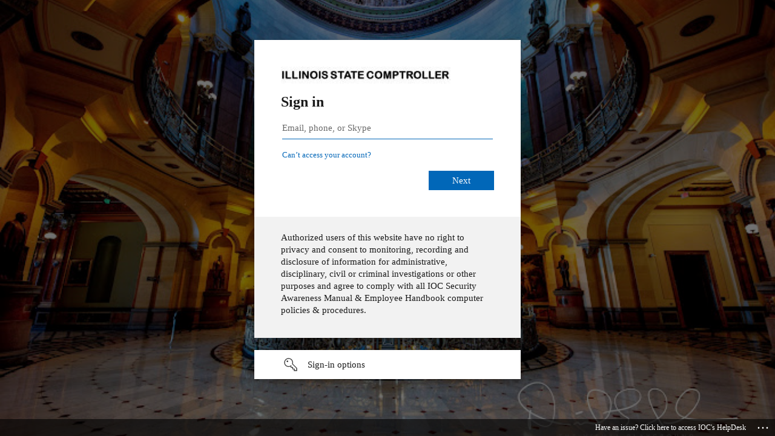

--- FILE ---
content_type: text/html; charset=utf-8
request_url: https://login.microsoftonline.com/21fa31a2-49df-4a81-a495-19c0a4459f22/saml2?SAMLRequest=hZJNbxMxEIb%2Fysr33bVdL%2B1aSaTQCBGpQNSEHrggY48TS1578XgL%2FHucDYhyaHuyNH7feeZrgWrwo1xP%2BRTu4fsEmKufgw8o548lmVKQUaFDGdQAKLOW%2B%2FWHO8kbKscUc9TRkyeWlx0KEVJ2MZBqu1mSr1fXb%2FpOCaoNs52wXPVgbxhT14YLY7k1DExHqaWMVA%2BQsDiXpCQqdsQJtgGzCrmEKBc17WreHSiXjErRfSHVpnTjgsqz65TziLJtfTy60AxOp4jR5hi8C9DoOLScWXXFFK9Fb2wt1A2rlei7mvWaKiG63nLennvkpFr%2FbeQ2BpwGSHtIj07D5%2Fu7f6iclAsuHBvnCyQ6LJQxp%2Bg9pOYYH1t0w%2BjhnLIdopk8NONpnBEtXl5eK41z9LVkpNr9WcdbF0wRvryJbxcRyveHw67efdofyGpxJsp5smn1Gm%2FRPlUvLnf0sXC2m130Tv%2Bq3sU0qPx8Gaxhc8SZ2s5SOQUcQTvrwJQRex9%2F3CZQGZYkpwlIu7pA%2F7%2FX1W8%3D&RelayState=https%3A%2F%2Ftraining.illinoiscomptroller.gov%2Findex%2Fssologin%2Fservice%3Asaml&sso_reload=true
body_size: 15511
content:


<!-- Copyright (C) Microsoft Corporation. All rights reserved. -->
<!DOCTYPE html>
<html dir="ltr" class="" lang="en">
<head>
    <title>Sign in to your account</title>
    <meta http-equiv="Content-Type" content="text/html; charset=UTF-8">
    <meta http-equiv="X-UA-Compatible" content="IE=edge">
    <meta name="viewport" content="width=device-width, initial-scale=1.0, maximum-scale=2.0, user-scalable=yes">
    <meta http-equiv="Pragma" content="no-cache">
    <meta http-equiv="Expires" content="-1">
    <link rel="preconnect" href="https://aadcdn.msauth.net" crossorigin>
<meta http-equiv="x-dns-prefetch-control" content="on">
<link rel="dns-prefetch" href="//aadcdn.msauth.net">
<link rel="dns-prefetch" href="//aadcdn.msftauth.net">

    <meta name="PageID" content="ConvergedSignIn" />
    <meta name="SiteID" content="" />
    <meta name="ReqLC" content="1033" />
    <meta name="LocLC" content="en-US" />


        <meta name="format-detection" content="telephone=no" />

    <noscript>
        <meta http-equiv="Refresh" content="0; URL=https://login.microsoftonline.com/jsdisabled" />
    </noscript>

    
    
<meta name="robots" content="none" />

<script type="text/javascript" nonce='Eej3chs8xcBn29gQaRIEbg'>//<![CDATA[
$Config={"fShowPersistentCookiesWarning":false,"urlMsaSignUp":"https://login.live.com/oauth20_authorize.srf?scope=openid+profile+email+offline_access\u0026response_type=code\u0026client_id=51483342-085c-4d86-bf88-cf50c7252078\u0026response_mode=form_post\u0026redirect_uri=https%3a%2f%2flogin.microsoftonline.com%2fcommon%2ffederation%2foauth2msa\u0026state=[base64]\u0026estsfed=1\u0026uaid=d31165736a4b4eeeaf1df0ee9254cff2\u0026signup=1\u0026lw=1\u0026fl=easi2\u0026fci=training.illinoiscomptroller.gov","urlMsaLogout":"https://login.live.com/logout.srf?iframed_by=https%3a%2f%2flogin.microsoftonline.com","urlOtherIdpForget":"https://login.live.com/forgetme.srf?iframed_by=https%3a%2f%2flogin.microsoftonline.com","showCantAccessAccountLink":true,"arrExternalTrustedRealmFederatedIdps":[{"IdpType":400,"IdpSignInUrl":"https://login.live.com/oauth20_authorize.srf?scope=openid+profile+email+offline_access\u0026response_type=code\u0026client_id=51483342-085c-4d86-bf88-cf50c7252078\u0026response_mode=form_post\u0026redirect_uri=https%3a%2f%2flogin.microsoftonline.com%2fcommon%2ffederation%2foauth2msa\u0026state=[base64]\u0026estsfed=1\u0026uaid=d31165736a4b4eeeaf1df0ee9254cff2\u0026fci=training.illinoiscomptroller.gov\u0026idp_hint=github.com","DisplayName":"GitHub","Promoted":false}],"fEnableShowResendCode":true,"iShowResendCodeDelay":90000,"sSMSCtryPhoneData":"AF~Afghanistan~93!!!AX~Åland Islands~358!!!AL~Albania~355!!!DZ~Algeria~213!!!AS~American Samoa~1!!!AD~Andorra~376!!!AO~Angola~244!!!AI~Anguilla~1!!!AG~Antigua and Barbuda~1!!!AR~Argentina~54!!!AM~Armenia~374!!!AW~Aruba~297!!!AC~Ascension Island~247!!!AU~Australia~61!!!AT~Austria~43!!!AZ~Azerbaijan~994!!!BS~Bahamas~1!!!BH~Bahrain~973!!!BD~Bangladesh~880!!!BB~Barbados~1!!!BY~Belarus~375!!!BE~Belgium~32!!!BZ~Belize~501!!!BJ~Benin~229!!!BM~Bermuda~1!!!BT~Bhutan~975!!!BO~Bolivia~591!!!BQ~Bonaire~599!!!BA~Bosnia and Herzegovina~387!!!BW~Botswana~267!!!BR~Brazil~55!!!IO~British Indian Ocean Territory~246!!!VG~British Virgin Islands~1!!!BN~Brunei~673!!!BG~Bulgaria~359!!!BF~Burkina Faso~226!!!BI~Burundi~257!!!CV~Cabo Verde~238!!!KH~Cambodia~855!!!CM~Cameroon~237!!!CA~Canada~1!!!KY~Cayman Islands~1!!!CF~Central African Republic~236!!!TD~Chad~235!!!CL~Chile~56!!!CN~China~86!!!CX~Christmas Island~61!!!CC~Cocos (Keeling) Islands~61!!!CO~Colombia~57!!!KM~Comoros~269!!!CG~Congo~242!!!CD~Congo (DRC)~243!!!CK~Cook Islands~682!!!CR~Costa Rica~506!!!CI~Côte d\u0027Ivoire~225!!!HR~Croatia~385!!!CU~Cuba~53!!!CW~Curaçao~599!!!CY~Cyprus~357!!!CZ~Czechia~420!!!DK~Denmark~45!!!DJ~Djibouti~253!!!DM~Dominica~1!!!DO~Dominican Republic~1!!!EC~Ecuador~593!!!EG~Egypt~20!!!SV~El Salvador~503!!!GQ~Equatorial Guinea~240!!!ER~Eritrea~291!!!EE~Estonia~372!!!ET~Ethiopia~251!!!FK~Falkland Islands~500!!!FO~Faroe Islands~298!!!FJ~Fiji~679!!!FI~Finland~358!!!FR~France~33!!!GF~French Guiana~594!!!PF~French Polynesia~689!!!GA~Gabon~241!!!GM~Gambia~220!!!GE~Georgia~995!!!DE~Germany~49!!!GH~Ghana~233!!!GI~Gibraltar~350!!!GR~Greece~30!!!GL~Greenland~299!!!GD~Grenada~1!!!GP~Guadeloupe~590!!!GU~Guam~1!!!GT~Guatemala~502!!!GG~Guernsey~44!!!GN~Guinea~224!!!GW~Guinea-Bissau~245!!!GY~Guyana~592!!!HT~Haiti~509!!!HN~Honduras~504!!!HK~Hong Kong SAR~852!!!HU~Hungary~36!!!IS~Iceland~354!!!IN~India~91!!!ID~Indonesia~62!!!IR~Iran~98!!!IQ~Iraq~964!!!IE~Ireland~353!!!IM~Isle of Man~44!!!IL~Israel~972!!!IT~Italy~39!!!JM~Jamaica~1!!!JP~Japan~81!!!JE~Jersey~44!!!JO~Jordan~962!!!KZ~Kazakhstan~7!!!KE~Kenya~254!!!KI~Kiribati~686!!!KR~Korea~82!!!KW~Kuwait~965!!!KG~Kyrgyzstan~996!!!LA~Laos~856!!!LV~Latvia~371!!!LB~Lebanon~961!!!LS~Lesotho~266!!!LR~Liberia~231!!!LY~Libya~218!!!LI~Liechtenstein~423!!!LT~Lithuania~370!!!LU~Luxembourg~352!!!MO~Macao SAR~853!!!MG~Madagascar~261!!!MW~Malawi~265!!!MY~Malaysia~60!!!MV~Maldives~960!!!ML~Mali~223!!!MT~Malta~356!!!MH~Marshall Islands~692!!!MQ~Martinique~596!!!MR~Mauritania~222!!!MU~Mauritius~230!!!YT~Mayotte~262!!!MX~Mexico~52!!!FM~Micronesia~691!!!MD~Moldova~373!!!MC~Monaco~377!!!MN~Mongolia~976!!!ME~Montenegro~382!!!MS~Montserrat~1!!!MA~Morocco~212!!!MZ~Mozambique~258!!!MM~Myanmar~95!!!NA~Namibia~264!!!NR~Nauru~674!!!NP~Nepal~977!!!NL~Netherlands~31!!!NC~New Caledonia~687!!!NZ~New Zealand~64!!!NI~Nicaragua~505!!!NE~Niger~227!!!NG~Nigeria~234!!!NU~Niue~683!!!NF~Norfolk Island~672!!!KP~North Korea~850!!!MK~North Macedonia~389!!!MP~Northern Mariana Islands~1!!!NO~Norway~47!!!OM~Oman~968!!!PK~Pakistan~92!!!PW~Palau~680!!!PS~Palestinian Authority~970!!!PA~Panama~507!!!PG~Papua New Guinea~675!!!PY~Paraguay~595!!!PE~Peru~51!!!PH~Philippines~63!!!PL~Poland~48!!!PT~Portugal~351!!!PR~Puerto Rico~1!!!QA~Qatar~974!!!RE~Réunion~262!!!RO~Romania~40!!!RU~Russia~7!!!RW~Rwanda~250!!!BL~Saint Barthélemy~590!!!KN~Saint Kitts and Nevis~1!!!LC~Saint Lucia~1!!!MF~Saint Martin~590!!!PM~Saint Pierre and Miquelon~508!!!VC~Saint Vincent and the Grenadines~1!!!WS~Samoa~685!!!SM~San Marino~378!!!ST~São Tomé and Príncipe~239!!!SA~Saudi Arabia~966!!!SN~Senegal~221!!!RS~Serbia~381!!!SC~Seychelles~248!!!SL~Sierra Leone~232!!!SG~Singapore~65!!!SX~Sint Maarten~1!!!SK~Slovakia~421!!!SI~Slovenia~386!!!SB~Solomon Islands~677!!!SO~Somalia~252!!!ZA~South Africa~27!!!SS~South Sudan~211!!!ES~Spain~34!!!LK~Sri Lanka~94!!!SH~St Helena, Ascension, and Tristan da Cunha~290!!!SD~Sudan~249!!!SR~Suriname~597!!!SJ~Svalbard~47!!!SZ~Swaziland~268!!!SE~Sweden~46!!!CH~Switzerland~41!!!SY~Syria~963!!!TW~Taiwan~886!!!TJ~Tajikistan~992!!!TZ~Tanzania~255!!!TH~Thailand~66!!!TL~Timor-Leste~670!!!TG~Togo~228!!!TK~Tokelau~690!!!TO~Tonga~676!!!TT~Trinidad and Tobago~1!!!TA~Tristan da Cunha~290!!!TN~Tunisia~216!!!TR~Turkey~90!!!TM~Turkmenistan~993!!!TC~Turks and Caicos Islands~1!!!TV~Tuvalu~688!!!VI~U.S. Virgin Islands~1!!!UG~Uganda~256!!!UA~Ukraine~380!!!AE~United Arab Emirates~971!!!GB~United Kingdom~44!!!US~United States~1!!!UY~Uruguay~598!!!UZ~Uzbekistan~998!!!VU~Vanuatu~678!!!VA~Vatican City~39!!!VE~Venezuela~58!!!VN~Vietnam~84!!!WF~Wallis and Futuna~681!!!YE~Yemen~967!!!ZM~Zambia~260!!!ZW~Zimbabwe~263","fUseInlinePhoneNumber":true,"fDetectBrowserCapabilities":true,"fUseMinHeight":true,"fShouldSupportTargetCredentialForRecovery":true,"fAvoidNewOtcGenerationWhenAlreadySent":true,"fUseCertificateInterstitialView":true,"fIsPasskeySupportEnabled":true,"arrPromotedFedCredTypes":[],"fShowUserAlreadyExistErrorHandling":true,"fBlockOnAppleEmailClaimError":true,"fIsVerifiableCredentialsSupportEnabled":true,"iVerifiableCredentialPresentationPollingIntervalSeconds":0.5,"iVerifiableCredentialPresentationPollingTimeoutSeconds":300,"fIsQrPinEnabled":true,"fPasskeyAssertionRedirect":true,"fFixUrlExternalIdpFederation":true,"fEnableBackButtonBugFix":true,"fEnableTotalLossRecovery":true,"fUpdatePromotedCredTypesOrder":true,"fUseNewPromotedCredsComponent":true,"urlSessionState":"https://login.microsoftonline.com/common/DeviceCodeStatus","urlResetPassword":"https://passwordreset.microsoftonline.com/?ru=https%3a%2f%2flogin.microsoftonline.com%2f21fa31a2-49df-4a81-a495-19c0a4459f22%2freprocess%3fctx%[base64]\u0026mkt=en-US\u0026hosted=0\u0026device_platform=macOS","urlMsaResetPassword":"https://account.live.com/password/reset?wreply=https%3a%2f%2flogin.microsoftonline.com%2f21fa31a2-49df-4a81-a495-19c0a4459f22%2freprocess%3fctx%[base64]\u0026mkt=en-US","fFixUrlResetPassword":true,"urlGetCredentialType":"https://login.microsoftonline.com/common/GetCredentialType?mkt=en-US","urlGetRecoveryCredentialType":"https://login.microsoftonline.com/common/getrecoverycredentialtype?mkt=en-US","urlGetOneTimeCode":"https://login.microsoftonline.com/common/GetOneTimeCode","urlLogout":"https://login.microsoftonline.com/21fa31a2-49df-4a81-a495-19c0a4459f22/uxlogout","urlForget":"https://login.microsoftonline.com/forgetuser","urlDisambigRename":"https://go.microsoft.com/fwlink/p/?LinkID=733247","urlGoToAADError":"https://login.live.com/oauth20_authorize.srf?scope=openid+profile+email+offline_access\u0026response_type=code\u0026client_id=51483342-085c-4d86-bf88-cf50c7252078\u0026response_mode=form_post\u0026redirect_uri=https%3a%2f%2flogin.microsoftonline.com%2fcommon%2ffederation%2foauth2msa\u0026state=[base64]\u0026estsfed=1\u0026uaid=d31165736a4b4eeeaf1df0ee9254cff2\u0026fci=training.illinoiscomptroller.gov","urlDeviceFingerprinting":"","urlPIAEndAuth":"https://login.microsoftonline.com/common/PIA/EndAuth","urlStartTlr":"https://login.microsoftonline.com/21fa31a2-49df-4a81-a495-19c0a4459f22/tlr/start","fKMSIEnabled":false,"iLoginMode":1,"fAllowPhoneSignIn":true,"fAllowPhoneInput":true,"fAllowSkypeNameLogin":true,"iMaxPollErrors":5,"iPollingTimeout":300,"srsSuccess":true,"fShowSwitchUser":true,"arrValErrs":["50058"],"sErrorCode":"50058","sWAMExtension":"ppnbnpeolgkicgegkbkbjmhlideopiji","sWAMChannel":"53ee284d-920a-4b59-9d30-a60315b26836","sErrTxt":"","sResetPasswordPrefillParam":"username","onPremPasswordValidationConfig":{"isUserRealmPrecheckEnabled":true},"fSwitchDisambig":true,"iRemoteNgcPollingType":2,"fUseNewNoPasswordTypes":true,"urlAadSignup":"https://signup.microsoft.com/signup?sku=teams_commercial_trial\u0026origin=ests\u0026culture=en-US","sCloudInstanceName":"microsoftonline.com","fShowSignInOptionsAsButton":true,"fUseNewPhoneSignInError":true,"fIsUpdatedAutocompleteEnabled":true,"fActivateFocusOnApprovalNumberRemoteNGC":true,"fIsPasskey":true,"fEnableDFPIntegration":true,"fEnableCenterFocusedApprovalNumber":true,"fShowPassKeyErrorUCP":true,"fFixPhoneDisambigSignupRedirect":true,"fEnableQrCodeA11YFixes":true,"fEnablePasskeyAwpError":true,"fEnableAuthenticatorTimeoutFix":true,"fEnablePasskeyAutofillUI":true,"sCrossDomainCanary":"[base64]","arrExcludedDisplayNames":["unknown"],"fFixShowRevealPassword":true,"fRemoveTLRFragment":true,"iMaxStackForKnockoutAsyncComponents":10000,"fShowButtons":true,"urlCdn":"https://aadcdn.msauth.net/shared/1.0/","urlDefaultFavicon":"https://aadcdn.msauthimages.net/dbd5a2dd-gx2b-043m6fduhxws6lob1kbefupfjuz-8de541nyso/logintenantbranding/0/favicon?ts=638070742034907677","urlFooterTOU":"https://www.microsoft.com/en-US/servicesagreement/","urlFooterPrivacy":"https://helpdesk.illinoiscomptroller.gov","urlPost":"https://login.microsoftonline.com/21fa31a2-49df-4a81-a495-19c0a4459f22/login","urlPostAad":"https://login.microsoftonline.com/21fa31a2-49df-4a81-a495-19c0a4459f22/login","urlPostMsa":"https://login.live.com/ppsecure/partnerpost.srf?scope=openid+profile+email+offline_access\u0026response_type=code\u0026client_id=51483342-085c-4d86-bf88-cf50c7252078\u0026response_mode=form_post\u0026redirect_uri=https%3a%2f%2flogin.microsoftonline.com%2fcommon%2ffederation%2foauth2msa\u0026state=[base64]\u0026flow=fido\u0026estsfed=1\u0026uaid=d31165736a4b4eeeaf1df0ee9254cff2\u0026fci=training.illinoiscomptroller.gov","urlRefresh":"https://login.microsoftonline.com/21fa31a2-49df-4a81-a495-19c0a4459f22/reprocess?ctx=[base64]","urlCancel":"https://training.illinoiscomptroller.gov/simplesaml/module.php/saml/sp/saml2-acs.php/training.illinoiscomptroller.gov?error=access_denied\u0026error_subcode=cancel\u0026state=https%3a%2f%2ftraining.illinoiscomptroller.gov%2findex%2fssologin%2fservice%3asaml","urlResume":"https://login.microsoftonline.com/21fa31a2-49df-4a81-a495-19c0a4459f22/resume?ctx=[base64]","iPawnIcon":0,"iPollingInterval":1,"sPOST_Username":"","fEnableNumberMatching":true,"sFT":"[base64]","sFTName":"flowToken","sSessionIdentifierName":"code","sCtx":"[base64]","iProductIcon":-1,"fEnableOneDSClientTelemetry":true,"staticTenantBranding":[{"Locale":0,"BannerLogo":"https://aadcdn.msauthimages.net/dbd5a2dd-gx2b-043m6fduhxws6lob1kbefupfjuz-8de541nyso/logintenantbranding/0/bannerlogo?ts=638071027786099143","Illustration":"https://aadcdn.msauthimages.net/dbd5a2dd-gx2b-043m6fduhxws6lob1kbefupfjuz-8de541nyso/logintenantbranding/0/illustration?ts=638070824179102714","BackgroundColor":"#060638","BoilerPlateText":"<p>Authorized users of this website have no right to privacy and consent to monitoring, recording and disclosure of information for administrative, disciplinary, civil or criminal investigations or other purposes and agree to comply with all IOC Security Awareness Manual &amp; Employee Handbook computer policies &amp; procedures.</p>\n","KeepMeSignedInDisabled":false,"UseTransparentLightBox":false,"LayoutTemplateConfig":{"showHeader":false,"headerLogo":"","layoutType":0,"hideCantAccessYourAccount":false,"hideForgotMyPassword":false,"hideResetItNow":false,"hideAccountResetCredentials":false,"showFooter":true,"hideTOU":true,"hidePrivacy":false},"Favicon":"https://aadcdn.msauthimages.net/dbd5a2dd-gx2b-043m6fduhxws6lob1kbefupfjuz-8de541nyso/logintenantbranding/0/favicon?ts=638070742034907677","FooterPrivacyLink":"https://helpdesk.illinoiscomptroller.gov","FooterPrivacyText":"Have an issue?  Click here to access IOC&#39;s HelpDesk"}],"oAppCobranding":{},"iBackgroundImage":4,"arrSessions":[],"fApplicationInsightsEnabled":false,"iApplicationInsightsEnabledPercentage":0,"urlSetDebugMode":"https://login.microsoftonline.com/common/debugmode","fEnableCssAnimation":true,"fDisableAnimationIfAnimationEndUnsupported":true,"fAllowGrayOutLightBox":true,"fUseMsaSessionState":true,"fIsRemoteNGCSupported":true,"desktopSsoConfig":{"isEdgeAnaheimAllowed":true,"iwaEndpointUrlFormat":"https://autologon.microsoftazuread-sso.com/{0}/winauth/sso?client-request-id=d3116573-6a4b-4eee-af1d-f0ee9254cff2","iwaSsoProbeUrlFormat":"https://autologon.microsoftazuread-sso.com/{0}/winauth/ssoprobe?client-request-id=d3116573-6a4b-4eee-af1d-f0ee9254cff2","iwaIFrameUrlFormat":"https://autologon.microsoftazuread-sso.com/{0}/winauth/iframe?client-request-id=d3116573-6a4b-4eee-af1d-f0ee9254cff2\u0026isAdalRequest=False","iwaRequestTimeoutInMs":10000,"startDesktopSsoOnPageLoad":false,"progressAnimationTimeout":10000,"isEdgeAllowed":false,"minDssoEdgeVersion":"17","isSafariAllowed":true,"redirectUri":"https://training.illinoiscomptroller.gov/simplesaml/module.php/saml/sp/saml2-acs.php/training.illinoiscomptroller.gov?error=interaction_required\u0026error_description=Seamless+single+sign+on+failed+for+the+user.+This+can+happen+if+the+user+is+unable+to+access+on+premises+AD+or+intranet+zone+is+not+configured+correctly+Trace+ID%3a+10f05649-0802-473e-80b0-652d3c3e0300+Correlation+ID%3a+d3116573-6a4b-4eee-af1d-f0ee9254cff2+Timestamp%3a+2026-01-17+08%3a31%3a13Z\u0026state=https%3a%2f%2ftraining.illinoiscomptroller.gov%2findex%2fssologin%2fservice%3asaml","isIEAllowedForSsoProbe":true,"edgeRedirectUri":"https://autologon.microsoftazuread-sso.com/21fa31a2-49df-4a81-a495-19c0a4459f22/winauth/sso/edgeredirect?client-request-id=d3116573-6a4b-4eee-af1d-f0ee9254cff2\u0026origin=login.microsoftonline.com\u0026is_redirected=1","isFlowTokenPassedInEdge":true},"urlLogin":"https://login.microsoftonline.com/21fa31a2-49df-4a81-a495-19c0a4459f22/reprocess?ctx=[base64]","urlDssoStatus":"https://login.microsoftonline.com/common/instrumentation/dssostatus","iSessionPullType":2,"fUseSameSite":true,"iAllowedIdentities":2,"uiflavor":1001,"urlFidoHelp":"https://go.microsoft.com/fwlink/?linkid=2013738","fShouldPlatformKeyBeSuppressed":true,"urlFidoLogin":"https://login.microsoft.com/21fa31a2-49df-4a81-a495-19c0a4459f22/fido/get?uiflavor=Web","fIsFidoSupported":true,"fLoadStringCustomizationPromises":true,"fUseAlternateTextForSwitchToCredPickerLink":true,"fOfflineAccountVisible":false,"fEnableUserStateFix":true,"fAccessPassSupported":true,"fShowAccessPassPeek":true,"fUpdateSessionPollingLogic":true,"fEnableShowPickerCredObservable":true,"fFetchSessionsSkipDsso":true,"fIsCiamUserFlowUxNewLogicEnabled":true,"fUseNonMicrosoftDefaultBrandingForCiam":true,"sCompanyDisplayName":"Illinois State Comptroller","fRemoveCustomCss":true,"fFixUICrashForApiRequestHandler":true,"fShowUpdatedKoreanPrivacyFooter":true,"fUsePostCssHotfix":true,"fFixUserFlowBranding":true,"fIsQrCodePinSupported":true,"fEnablePasskeyNullFix":true,"fEnableRefreshCookiesFix":true,"fEnableWebNativeBridgeInterstitialUx":true,"fEnableWindowParentingFix":true,"fEnableNativeBridgeErrors":true,"urlAcmaServerPath":"https://login.microsoftonline.com","sTenantId":"21fa31a2-49df-4a81-a495-19c0a4459f22","sMkt":"en-US","fIsDesktop":true,"fUpdateConfigInit":true,"fLogDisallowedCssProperties":true,"fDisallowExternalFonts":true,"sFidoChallenge":"O.eyJ0eXAiOiJKV1QiLCJhbGciOiJSUzI1NiIsIng1dCI6IlBjWDk4R1g0MjBUMVg2c0JEa3poUW1xZ3dNVSJ9.eyJhdWQiOiJ1cm46bWljcm9zb2Z0OmZpZG86Y2hhbGxlbmdlIiwiaXNzIjoiaHR0cHM6Ly9sb2dpbi5taWNyb3NvZnQuY29tIiwiaWF0IjoxNzY4NjM4NjczLCJuYmYiOjE3Njg2Mzg2NzMsImV4cCI6MTc2ODYzODk3M30.[base64]","scid":1015,"hpgact":1900,"hpgid":1104,"pgid":"ConvergedSignIn","apiCanary":"[base64]","canary":"DQQNF0o/h4nt+6HvJ+BDcNHx+LJCmRJZ3RMV14vjS2w=2:1:CANARY:0XV7zD5JNsSTsobx60mMOzN9EtAparhRn+2pJybHW5o=","sCanaryTokenName":"canary","fSkipRenderingNewCanaryToken":false,"fEnableNewCsrfProtection":true,"correlationId":"d3116573-6a4b-4eee-af1d-f0ee9254cff2","sessionId":"10f05649-0802-473e-80b0-652d3c3e0300","sRingId":"R6","locale":{"mkt":"en-US","lcid":1033},"slMaxRetry":2,"slReportFailure":true,"strings":{"desktopsso":{"authenticatingmessage":"Trying to sign you in"}},"enums":{"ClientMetricsModes":{"None":0,"SubmitOnPost":1,"SubmitOnRedirect":2,"InstrumentPlt":4}},"urls":{"instr":{"pageload":"https://login.microsoftonline.com/common/instrumentation/reportpageload","dssostatus":"https://login.microsoftonline.com/common/instrumentation/dssostatus"}},"browser":{"ltr":1,"Chrome":1,"_Mac":1,"_M131":1,"_D0":1,"Full":1,"RE_WebKit":1,"b":{"name":"Chrome","major":131,"minor":0},"os":{"name":"OSX","version":"10.15.7"},"V":"131.0"},"watson":{"url":"/common/handlers/watson","bundle":"https://aadcdn.msauth.net/ests/2.1/content/cdnbundles/watson.min_q5ptmu8aniymd4ftuqdkda2.js","sbundle":"https://aadcdn.msauth.net/ests/2.1/content/cdnbundles/watsonsupportwithjquery.3.5.min_dc940oomzau4rsu8qesnvg2.js","fbundle":"https://aadcdn.msauth.net/ests/2.1/content/cdnbundles/frameworksupport.min_oadrnc13magb009k4d20lg2.js","resetErrorPeriod":5,"maxCorsErrors":-1,"maxInjectErrors":5,"maxErrors":10,"maxTotalErrors":3,"expSrcs":["https://login.microsoftonline.com","https://aadcdn.msauth.net/","https://aadcdn.msftauth.net/",".login.microsoftonline.com"],"envErrorRedirect":true,"envErrorUrl":"/common/handlers/enverror"},"loader":{"cdnRoots":["https://aadcdn.msauth.net/","https://aadcdn.msftauth.net/"],"logByThrowing":true,"tenantBrandingCdnRoots":["aadcdn.msauthimages.net","aadcdn.msftauthimages.net"]},"serverDetails":{"slc":"ProdSlices","dc":"EUS","ri":"BL0XXXX","ver":{"v":[2,1,23173,3]},"rt":"2026-01-17T08:31:13","et":73},"clientEvents":{"enabled":true,"telemetryEnabled":true,"useOneDSEventApi":true,"flush":60000,"autoPost":true,"autoPostDelay":1000,"minEvents":1,"maxEvents":1,"pltDelay":500,"appInsightsConfig":{"instrumentationKey":"69adc3c768bd4dc08c19416121249fcc-66f1668a-797b-4249-95e3-6c6651768c28-7293","webAnalyticsConfiguration":{"autoCapture":{"jsError":true}}},"defaultEventName":"IDUX_ESTSClientTelemetryEvent_WebWatson","serviceID":3,"endpointUrl":""},"fApplyAsciiRegexOnInput":true,"country":"US","fBreakBrandingSigninString":true,"bsso":{"states":{"START":"start","INPROGRESS":"in-progress","END":"end","END_SSO":"end-sso","END_USERS":"end-users"},"nonce":"AwABEgEAAAADAOz_BQD0_w-l75et2P84fhqB3udFquzg200HYlCGRwZa2-KI6V8w2FcmjX0qVWnYndyqRmlLnQfcEXNFVBMrMAXlV15YYPQgAA","overallTimeoutMs":4000,"telemetry":{"type":"ChromeSsoTelemetry","nonce":"AwABDwEAAAADAOz_BQD0_wfup153CO8vIWaFK3JLFFDxp_5M4ERdQq-9xmVx5iNQ8foBBY5DT-dfopX_RnsWKw54_0SInDqvWoEuyHgzpm8V0sxHCybYsLCHhyWPnYdfIAA","reportStates":[]},"redirectEndStates":["end"],"cookieNames":{"aadSso":"AADSSO","winSso":"ESTSSSO","ssoTiles":"ESTSSSOTILES","ssoPulled":"SSOCOOKIEPULLED","userList":"ESTSUSERLIST"},"type":"chrome","reason":"Pull suppressed because it was already attempted and the current URL was reloaded."},"urlNoCookies":"https://login.microsoftonline.com/cookiesdisabled","fTrimChromeBssoUrl":true,"inlineMode":5,"fShowCopyDebugDetailsLink":true,"fTenantBrandingCdnAddEventHandlers":true,"fAddTryCatchForIFrameRedirects":true};
//]]></script> 
<script type="text/javascript" nonce='Eej3chs8xcBn29gQaRIEbg'>//<![CDATA[
!function(){var e=window,r=e.$Debug=e.$Debug||{},t=e.$Config||{};if(!r.appendLog){var n=[],o=0;r.appendLog=function(e){var r=t.maxDebugLog||25,i=(new Date).toUTCString()+":"+e;n.push(o+":"+i),n.length>r&&n.shift(),o++},r.getLogs=function(){return n}}}(),function(){function e(e,r){function t(i){var a=e[i];if(i<n-1){return void(o.r[a]?t(i+1):o.when(a,function(){t(i+1)}))}r(a)}var n=e.length;t(0)}function r(e,r,i){function a(){var e=!!s.method,o=e?s.method:i[0],a=s.extraArgs||[],u=n.$WebWatson;try{
var c=t(i,!e);if(a&&a.length>0){for(var d=a.length,l=0;l<d;l++){c.push(a[l])}}o.apply(r,c)}catch(e){return void(u&&u.submitFromException&&u.submitFromException(e))}}var s=o.r&&o.r[e];return r=r||this,s&&(s.skipTimeout?a():n.setTimeout(a,0)),s}function t(e,r){return Array.prototype.slice.call(e,r?1:0)}var n=window;n.$Do||(n.$Do={"q":[],"r":[],"removeItems":[],"lock":0,"o":[]});var o=n.$Do;o.when=function(t,n){function i(e){r(e,a,s)||o.q.push({"id":e,"c":a,"a":s})}var a=0,s=[],u=1;"function"==typeof n||(a=n,
u=2);for(var c=u;c<arguments.length;c++){s.push(arguments[c])}t instanceof Array?e(t,i):i(t)},o.register=function(e,t,n){if(!o.r[e]){o.o.push(e);var i={};if(t&&(i.method=t),n&&(i.skipTimeout=n),arguments&&arguments.length>3){i.extraArgs=[];for(var a=3;a<arguments.length;a++){i.extraArgs.push(arguments[a])}}o.r[e]=i,o.lock++;try{for(var s=0;s<o.q.length;s++){var u=o.q[s];u.id==e&&r(e,u.c,u.a)&&o.removeItems.push(u)}}catch(e){throw e}finally{if(0===--o.lock){for(var c=0;c<o.removeItems.length;c++){
for(var d=o.removeItems[c],l=0;l<o.q.length;l++){if(o.q[l]===d){o.q.splice(l,1);break}}}o.removeItems=[]}}}},o.unregister=function(e){o.r[e]&&delete o.r[e]}}(),function(e,r){function t(){if(!a){if(!r.body){return void setTimeout(t)}a=!0,e.$Do.register("doc.ready",0,!0)}}function n(){if(!s){if(!r.body){return void setTimeout(n)}t(),s=!0,e.$Do.register("doc.load",0,!0),i()}}function o(e){(r.addEventListener||"load"===e.type||"complete"===r.readyState)&&t()}function i(){
r.addEventListener?(r.removeEventListener("DOMContentLoaded",o,!1),e.removeEventListener("load",n,!1)):r.attachEvent&&(r.detachEvent("onreadystatechange",o),e.detachEvent("onload",n))}var a=!1,s=!1;if("complete"===r.readyState){return void setTimeout(n)}!function(){r.addEventListener?(r.addEventListener("DOMContentLoaded",o,!1),e.addEventListener("load",n,!1)):r.attachEvent&&(r.attachEvent("onreadystatechange",o),e.attachEvent("onload",n))}()}(window,document),function(){function e(){
return f.$Config||f.ServerData||{}}function r(e,r){var t=f.$Debug;t&&t.appendLog&&(r&&(e+=" '"+(r.src||r.href||"")+"'",e+=", id:"+(r.id||""),e+=", async:"+(r.async||""),e+=", defer:"+(r.defer||"")),t.appendLog(e))}function t(){var e=f.$B;if(void 0===d){if(e){d=e.IE}else{var r=f.navigator.userAgent;d=-1!==r.indexOf("MSIE ")||-1!==r.indexOf("Trident/")}}return d}function n(){var e=f.$B;if(void 0===l){if(e){l=e.RE_Edge}else{var r=f.navigator.userAgent;l=-1!==r.indexOf("Edge")}}return l}function o(e){
var r=e.indexOf("?"),t=r>-1?r:e.length,n=e.lastIndexOf(".",t);return e.substring(n,n+v.length).toLowerCase()===v}function i(){var r=e();return(r.loader||{}).slReportFailure||r.slReportFailure||!1}function a(){return(e().loader||{}).redirectToErrorPageOnLoadFailure||!1}function s(){return(e().loader||{}).logByThrowing||!1}function u(e){if(!t()&&!n()){return!1}var r=e.src||e.href||"";if(!r){return!0}if(o(r)){var i,a,s;try{i=e.sheet,a=i&&i.cssRules,s=!1}catch(e){s=!0}if(i&&!a&&s){return!0}
if(i&&a&&0===a.length){return!0}}return!1}function c(){function t(e){g.getElementsByTagName("head")[0].appendChild(e)}function n(e,r,t,n){var u=null;return u=o(e)?i(e):"script"===n.toLowerCase()?a(e):s(e,n),r&&(u.id=r),"function"==typeof u.setAttribute&&(u.setAttribute("crossorigin","anonymous"),t&&"string"==typeof t&&u.setAttribute("integrity",t)),u}function i(e){var r=g.createElement("link");return r.rel="stylesheet",r.type="text/css",r.href=e,r}function a(e){
var r=g.createElement("script"),t=g.querySelector("script[nonce]");if(r.type="text/javascript",r.src=e,r.defer=!1,r.async=!1,t){var n=t.nonce||t.getAttribute("nonce");r.setAttribute("nonce",n)}return r}function s(e,r){var t=g.createElement(r);return t.src=e,t}function d(e,r){if(e&&e.length>0&&r){for(var t=0;t<e.length;t++){if(-1!==r.indexOf(e[t])){return!0}}}return!1}function l(r){if(e().fTenantBrandingCdnAddEventHandlers){var t=d(E,r)?E:b;if(!(t&&t.length>1)){return r}for(var n=0;n<t.length;n++){
if(-1!==r.indexOf(t[n])){var o=t[n+1<t.length?n+1:0],i=r.substring(t[n].length);return"https://"!==t[n].substring(0,"https://".length)&&(o="https://"+o,i=i.substring("https://".length)),o+i}}return r}if(!(b&&b.length>1)){return r}for(var a=0;a<b.length;a++){if(0===r.indexOf(b[a])){return b[a+1<b.length?a+1:0]+r.substring(b[a].length)}}return r}function f(e,t,n,o){if(r("[$Loader]: "+(L.failMessage||"Failed"),o),w[e].retry<y){return w[e].retry++,h(e,t,n),void c._ReportFailure(w[e].retry,w[e].srcPath)}n&&n()}
function v(e,t,n,o){if(u(o)){return f(e,t,n,o)}r("[$Loader]: "+(L.successMessage||"Loaded"),o),h(e+1,t,n);var i=w[e].onSuccess;"function"==typeof i&&i(w[e].srcPath)}function h(e,o,i){if(e<w.length){var a=w[e];if(!a||!a.srcPath){return void h(e+1,o,i)}a.retry>0&&(a.srcPath=l(a.srcPath),a.origId||(a.origId=a.id),a.id=a.origId+"_Retry_"+a.retry);var s=n(a.srcPath,a.id,a.integrity,a.tagName);s.onload=function(){v(e,o,i,s)},s.onerror=function(){f(e,o,i,s)},s.onreadystatechange=function(){
"loaded"===s.readyState?setTimeout(function(){v(e,o,i,s)},500):"complete"===s.readyState&&v(e,o,i,s)},t(s),r("[$Loader]: Loading '"+(a.srcPath||"")+"', id:"+(a.id||""))}else{o&&o()}}var p=e(),y=p.slMaxRetry||2,m=p.loader||{},b=m.cdnRoots||[],E=m.tenantBrandingCdnRoots||[],L=this,w=[];L.retryOnError=!0,L.successMessage="Loaded",L.failMessage="Error",L.Add=function(e,r,t,n,o,i){e&&w.push({"srcPath":e,"id":r,"retry":n||0,"integrity":t,"tagName":o||"script","onSuccess":i})},L.AddForReload=function(e,r){
var t=e.src||e.href||"";L.Add(t,"AddForReload",e.integrity,1,e.tagName,r)},L.AddIf=function(e,r,t){e&&L.Add(r,t)},L.Load=function(e,r){h(0,e,r)}}var d,l,f=window,g=f.document,v=".css";c.On=function(e,r,t){if(!e){throw"The target element must be provided and cannot be null."}r?c.OnError(e,t):c.OnSuccess(e,t)},c.OnSuccess=function(e,t){if(!e){throw"The target element must be provided and cannot be null."}if(u(e)){return c.OnError(e,t)}var n=e.src||e.href||"",o=i(),s=a();r("[$Loader]: Loaded",e);var d=new c
;d.failMessage="Reload Failed",d.successMessage="Reload Success",d.Load(null,function(){if(o){throw"Unexpected state. ResourceLoader.Load() failed despite initial load success. ['"+n+"']"}s&&(document.location.href="/error.aspx?err=504")})},c.OnError=function(e,t){var n=e.src||e.href||"",o=i(),s=a();if(!e){throw"The target element must be provided and cannot be null."}r("[$Loader]: Failed",e);var u=new c;u.failMessage="Reload Failed",u.successMessage="Reload Success",u.AddForReload(e,t),
u.Load(null,function(){if(o){throw"Failed to load external resource ['"+n+"']"}s&&(document.location.href="/error.aspx?err=504")}),c._ReportFailure(0,n)},c._ReportFailure=function(e,r){if(s()&&!t()){throw"[Retry "+e+"] Failed to load external resource ['"+r+"'], reloading from fallback CDN endpoint"}},f.$Loader=c}(),function(){function e(){if(!E){var e=new h.$Loader;e.AddIf(!h.jQuery,y.sbundle,"WebWatson_DemandSupport"),y.sbundle=null,delete y.sbundle,e.AddIf(!h.$Api,y.fbundle,"WebWatson_DemandFramework"),
y.fbundle=null,delete y.fbundle,e.Add(y.bundle,"WebWatson_DemandLoaded"),e.Load(r,t),E=!0}}function r(){if(h.$WebWatson){if(h.$WebWatson.isProxy){return void t()}m.when("$WebWatson.full",function(){for(;b.length>0;){var e=b.shift();e&&h.$WebWatson[e.cmdName].apply(h.$WebWatson,e.args)}})}}function t(){if(!h.$WebWatson||h.$WebWatson.isProxy){if(!L&&JSON){try{var e=new XMLHttpRequest;e.open("POST",y.url),e.setRequestHeader("Accept","application/json"),
e.setRequestHeader("Content-Type","application/json; charset=UTF-8"),e.setRequestHeader("canary",p.apiCanary),e.setRequestHeader("client-request-id",p.correlationId),e.setRequestHeader("hpgid",p.hpgid||0),e.setRequestHeader("hpgact",p.hpgact||0);for(var r=-1,t=0;t<b.length;t++){if("submit"===b[t].cmdName){r=t;break}}var o=b[r]?b[r].args||[]:[],i={"sr":y.sr,"ec":"Failed to load external resource [Core Watson files]","wec":55,"idx":1,"pn":p.pgid||"","sc":p.scid||0,"hpg":p.hpgid||0,
"msg":"Failed to load external resource [Core Watson files]","url":o[1]||"","ln":0,"ad":0,"an":!1,"cs":"","sd":p.serverDetails,"ls":null,"diag":v(y)};e.send(JSON.stringify(i))}catch(e){}L=!0}y.loadErrorUrl&&window.location.assign(y.loadErrorUrl)}n()}function n(){b=[],h.$WebWatson=null}function o(r){return function(){var t=arguments;b.push({"cmdName":r,"args":t}),e()}}function i(){var e=["foundException","resetException","submit"],r=this;r.isProxy=!0;for(var t=e.length,n=0;n<t;n++){var i=e[n];i&&(r[i]=o(i))}
}function a(e,r,t,n,o,i,a){var s=h.event;return i||(i=l(o||s,a?a+2:2)),h.$Debug&&h.$Debug.appendLog&&h.$Debug.appendLog("[WebWatson]:"+(e||"")+" in "+(r||"")+" @ "+(t||"??")),$.submit(e,r,t,n,o||s,i,a)}function s(e,r){return{"signature":e,"args":r,"toString":function(){return this.signature}}}function u(e){for(var r=[],t=e.split("\n"),n=0;n<t.length;n++){r.push(s(t[n],[]))}return r}function c(e){for(var r=[],t=e.split("\n"),n=0;n<t.length;n++){var o=s(t[n],[]);t[n+1]&&(o.signature+="@"+t[n+1],n++),r.push(o)
}return r}function d(e){if(!e){return null}try{if(e.stack){return u(e.stack)}if(e.error){if(e.error.stack){return u(e.error.stack)}}else if(window.opera&&e.message){return c(e.message)}}catch(e){}return null}function l(e,r){var t=[];try{for(var n=arguments.callee;r>0;){n=n?n.caller:n,r--}for(var o=0;n&&o<w;){var i="InvalidMethod()";try{i=n.toString()}catch(e){}var a=[],u=n.args||n.arguments;if(u){for(var c=0;c<u.length;c++){a[c]=u[c]}}t.push(s(i,a)),n=n.caller,o++}}catch(e){t.push(s(e.toString(),[]))}
var l=d(e);return l&&(t.push(s("--- Error Event Stack -----------------",[])),t=t.concat(l)),t}function f(e){if(e){try{var r=/function (.{1,})\(/,t=r.exec(e.constructor.toString());return t&&t.length>1?t[1]:""}catch(e){}}return""}function g(e){if(e){try{if("string"!=typeof e&&JSON&&JSON.stringify){var r=f(e),t=JSON.stringify(e);return t&&"{}"!==t||(e.error&&(e=e.error,r=f(e)),(t=JSON.stringify(e))&&"{}"!==t||(t=e.toString())),r+":"+t}}catch(e){}}return""+(e||"")}function v(e){var r=[];try{
if(jQuery?(r.push("jQuery v:"+jQuery().jquery),jQuery.easing?r.push("jQuery.easing:"+JSON.stringify(jQuery.easing)):r.push("jQuery.easing is not defined")):r.push("jQuery is not defined"),e&&e.expectedVersion&&r.push("Expected jQuery v:"+e.expectedVersion),m){var t,n="";for(t=0;t<m.o.length;t++){n+=m.o[t]+";"}for(r.push("$Do.o["+n+"]"),n="",t=0;t<m.q.length;t++){n+=m.q[t].id+";"}r.push("$Do.q["+n+"]")}if(h.$Debug&&h.$Debug.getLogs){var o=h.$Debug.getLogs();o&&o.length>0&&(r=r.concat(o))}if(b){
for(var i=0;i<b.length;i++){var a=b[i];if(a&&"submit"===a.cmdName){try{if(JSON&&JSON.stringify){var s=JSON.stringify(a);s&&r.push(s)}}catch(e){r.push(g(e))}}}}}catch(e){r.push(g(e))}return r}var h=window,p=h.$Config||{},y=p.watson,m=h.$Do;if(!h.$WebWatson&&y){var b=[],E=!1,L=!1,w=10,$=h.$WebWatson=new i;$.CB={},$._orgErrorHandler=h.onerror,h.onerror=a,$.errorHooked=!0,m.when("jQuery.version",function(e){y.expectedVersion=e}),m.register("$WebWatson")}}(),function(){function e(e,r){
for(var t=r.split("."),n=t.length,o=0;o<n&&null!==e&&void 0!==e;){e=e[t[o++]]}return e}function r(r){var t=null;return null===u&&(u=e(i,"Constants")),null!==u&&r&&(t=e(u,r)),null===t||void 0===t?"":t.toString()}function t(t){var n=null;return null===a&&(a=e(i,"$Config.strings")),null!==a&&t&&(n=e(a,t.toLowerCase())),null!==n&&void 0!==n||(n=r(t)),null===n||void 0===n?"":n.toString()}function n(e,r){var n=null;return e&&r&&r[e]&&(n=t("errors."+r[e])),n||(n=t("errors."+e)),n||(n=t("errors."+c)),n||(n=t(c)),n}
function o(t){var n=null;return null===s&&(s=e(i,"$Config.urls")),null!==s&&t&&(n=e(s,t.toLowerCase())),null!==n&&void 0!==n||(n=r(t)),null===n||void 0===n?"":n.toString()}var i=window,a=null,s=null,u=null,c="GENERIC_ERROR";i.GetString=t,i.GetErrorString=n,i.GetUrl=o}(),function(){var e=window,r=e.$Config||{};e.$B=r.browser||{}}(),function(){function e(e,r,t){e&&e.addEventListener?e.addEventListener(r,t):e&&e.attachEvent&&e.attachEvent("on"+r,t)}function r(r,t){e(document.getElementById(r),"click",t)}
function t(r,t){var n=document.getElementsByName(r);n&&n.length>0&&e(n[0],"click",t)}var n=window;n.AddListener=e,n.ClickEventListenerById=r,n.ClickEventListenerByName=t}();
//]]></script> 
<script type="text/javascript" nonce='Eej3chs8xcBn29gQaRIEbg'>//<![CDATA[
!function(t,e){!function(){var n=e.getElementsByTagName("head")[0];n&&n.addEventListener&&(n.addEventListener("error",function(e){null!==e.target&&"cdn"===e.target.getAttribute("data-loader")&&t.$Loader.OnError(e.target)},!0),n.addEventListener("load",function(e){null!==e.target&&"cdn"===e.target.getAttribute("data-loader")&&t.$Loader.OnSuccess(e.target)},!0))}()}(window,document);
//]]></script>

    
        <link rel="prefetch" href="https://login.live.com/Me.htm?v=3" />
                <link id="tenantFavicon" rel="shortcut icon" href="https://aadcdn.msauthimages.net/dbd5a2dd-gx2b-043m6fduhxws6lob1kbefupfjuz-8de541nyso/logintenantbranding/0/favicon?ts=638070742034907677" />

    <script type="text/javascript" nonce='Eej3chs8xcBn29gQaRIEbg'>
        ServerData = $Config;
    </script>


    
    <link data-loader="cdn" crossorigin="anonymous" href="https://aadcdn.msauth.net/ests/2.1/content/cdnbundles/converged.v2.login.min_kptqschdvwnh6yq41ngsjw2.css" rel="stylesheet" />


    <script data-loader="cdn" crossorigin="anonymous" src="https://aadcdn.msauth.net/shared/1.0/content/js/ConvergedLogin_PCore_XQ1tJBpoWFcL5smH9OaMyA2.js" integrity='sha384-kq/nTOW+o66pYRgqEKsX4PB8SzqPkM9e5SJxERJpvoDSAAOR4b/jHdfTEy4Tlop9' nonce='Eej3chs8xcBn29gQaRIEbg'></script>

    <script data-loader="cdn" crossorigin="anonymous" src="https://aadcdn.msauth.net/ests/2.1/content/cdnbundles/ux.converged.login.strings-en.min_h44au2mc-00supmp2ilhkg2.js" nonce='Eej3chs8xcBn29gQaRIEbg'></script>



</head>

<body data-bind="defineGlobals: ServerData, bodyCssClass" class="cb" style="display: none">
    <script type="text/javascript" nonce='Eej3chs8xcBn29gQaRIEbg'>//<![CDATA[
!function(){var e=window,s=e.document,i=e.$Config||{};if(e.self===e.top){s&&s.body&&(s.body.style.display="block")}else if(!i.allowFrame){var o,t,r,f,n,d;if(i.fAddTryCatchForIFrameRedirects){try{o=e.self.location.href,t=o.indexOf("#"),r=-1!==t,f=o.indexOf("?"),n=r?t:o.length,d=-1===f||r&&f>t?"?":"&",o=o.substr(0,n)+d+"iframe-request-id="+i.sessionId+o.substr(n),e.top.location=o}catch(e){}}else{o=e.self.location.href,t=o.indexOf("#"),r=-1!==t,f=o.indexOf("?"),n=r?t:o.length,d=-1===f||r&&f>t?"?":"&",
o=o.substr(0,n)+d+"iframe-request-id="+i.sessionId+o.substr(n),e.top.location=o}}}();
//]]></script>
    
</body>
</html>